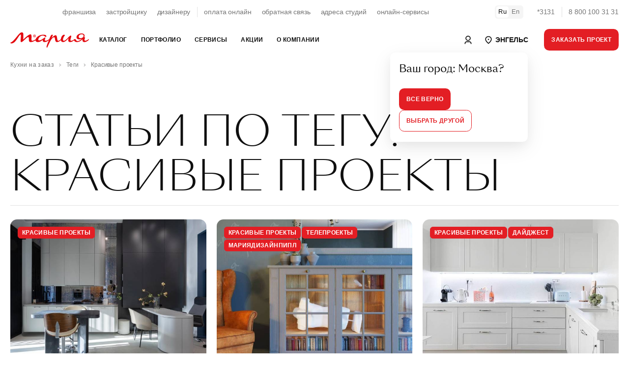

--- FILE ---
content_type: text/html; charset=utf-8
request_url: https://www.google.com/recaptcha/api2/anchor?ar=1&k=6LeO9fUjAAAAAFu20luQTeEmgW3yhaYiglxtBf0c&co=aHR0cHM6Ly9lbmdlbHMubWFyeWEucnU6NDQz&hl=en&v=PoyoqOPhxBO7pBk68S4YbpHZ&size=normal&anchor-ms=20000&execute-ms=30000&cb=p178hykg2fcp
body_size: 49493
content:
<!DOCTYPE HTML><html dir="ltr" lang="en"><head><meta http-equiv="Content-Type" content="text/html; charset=UTF-8">
<meta http-equiv="X-UA-Compatible" content="IE=edge">
<title>reCAPTCHA</title>
<style type="text/css">
/* cyrillic-ext */
@font-face {
  font-family: 'Roboto';
  font-style: normal;
  font-weight: 400;
  font-stretch: 100%;
  src: url(//fonts.gstatic.com/s/roboto/v48/KFO7CnqEu92Fr1ME7kSn66aGLdTylUAMa3GUBHMdazTgWw.woff2) format('woff2');
  unicode-range: U+0460-052F, U+1C80-1C8A, U+20B4, U+2DE0-2DFF, U+A640-A69F, U+FE2E-FE2F;
}
/* cyrillic */
@font-face {
  font-family: 'Roboto';
  font-style: normal;
  font-weight: 400;
  font-stretch: 100%;
  src: url(//fonts.gstatic.com/s/roboto/v48/KFO7CnqEu92Fr1ME7kSn66aGLdTylUAMa3iUBHMdazTgWw.woff2) format('woff2');
  unicode-range: U+0301, U+0400-045F, U+0490-0491, U+04B0-04B1, U+2116;
}
/* greek-ext */
@font-face {
  font-family: 'Roboto';
  font-style: normal;
  font-weight: 400;
  font-stretch: 100%;
  src: url(//fonts.gstatic.com/s/roboto/v48/KFO7CnqEu92Fr1ME7kSn66aGLdTylUAMa3CUBHMdazTgWw.woff2) format('woff2');
  unicode-range: U+1F00-1FFF;
}
/* greek */
@font-face {
  font-family: 'Roboto';
  font-style: normal;
  font-weight: 400;
  font-stretch: 100%;
  src: url(//fonts.gstatic.com/s/roboto/v48/KFO7CnqEu92Fr1ME7kSn66aGLdTylUAMa3-UBHMdazTgWw.woff2) format('woff2');
  unicode-range: U+0370-0377, U+037A-037F, U+0384-038A, U+038C, U+038E-03A1, U+03A3-03FF;
}
/* math */
@font-face {
  font-family: 'Roboto';
  font-style: normal;
  font-weight: 400;
  font-stretch: 100%;
  src: url(//fonts.gstatic.com/s/roboto/v48/KFO7CnqEu92Fr1ME7kSn66aGLdTylUAMawCUBHMdazTgWw.woff2) format('woff2');
  unicode-range: U+0302-0303, U+0305, U+0307-0308, U+0310, U+0312, U+0315, U+031A, U+0326-0327, U+032C, U+032F-0330, U+0332-0333, U+0338, U+033A, U+0346, U+034D, U+0391-03A1, U+03A3-03A9, U+03B1-03C9, U+03D1, U+03D5-03D6, U+03F0-03F1, U+03F4-03F5, U+2016-2017, U+2034-2038, U+203C, U+2040, U+2043, U+2047, U+2050, U+2057, U+205F, U+2070-2071, U+2074-208E, U+2090-209C, U+20D0-20DC, U+20E1, U+20E5-20EF, U+2100-2112, U+2114-2115, U+2117-2121, U+2123-214F, U+2190, U+2192, U+2194-21AE, U+21B0-21E5, U+21F1-21F2, U+21F4-2211, U+2213-2214, U+2216-22FF, U+2308-230B, U+2310, U+2319, U+231C-2321, U+2336-237A, U+237C, U+2395, U+239B-23B7, U+23D0, U+23DC-23E1, U+2474-2475, U+25AF, U+25B3, U+25B7, U+25BD, U+25C1, U+25CA, U+25CC, U+25FB, U+266D-266F, U+27C0-27FF, U+2900-2AFF, U+2B0E-2B11, U+2B30-2B4C, U+2BFE, U+3030, U+FF5B, U+FF5D, U+1D400-1D7FF, U+1EE00-1EEFF;
}
/* symbols */
@font-face {
  font-family: 'Roboto';
  font-style: normal;
  font-weight: 400;
  font-stretch: 100%;
  src: url(//fonts.gstatic.com/s/roboto/v48/KFO7CnqEu92Fr1ME7kSn66aGLdTylUAMaxKUBHMdazTgWw.woff2) format('woff2');
  unicode-range: U+0001-000C, U+000E-001F, U+007F-009F, U+20DD-20E0, U+20E2-20E4, U+2150-218F, U+2190, U+2192, U+2194-2199, U+21AF, U+21E6-21F0, U+21F3, U+2218-2219, U+2299, U+22C4-22C6, U+2300-243F, U+2440-244A, U+2460-24FF, U+25A0-27BF, U+2800-28FF, U+2921-2922, U+2981, U+29BF, U+29EB, U+2B00-2BFF, U+4DC0-4DFF, U+FFF9-FFFB, U+10140-1018E, U+10190-1019C, U+101A0, U+101D0-101FD, U+102E0-102FB, U+10E60-10E7E, U+1D2C0-1D2D3, U+1D2E0-1D37F, U+1F000-1F0FF, U+1F100-1F1AD, U+1F1E6-1F1FF, U+1F30D-1F30F, U+1F315, U+1F31C, U+1F31E, U+1F320-1F32C, U+1F336, U+1F378, U+1F37D, U+1F382, U+1F393-1F39F, U+1F3A7-1F3A8, U+1F3AC-1F3AF, U+1F3C2, U+1F3C4-1F3C6, U+1F3CA-1F3CE, U+1F3D4-1F3E0, U+1F3ED, U+1F3F1-1F3F3, U+1F3F5-1F3F7, U+1F408, U+1F415, U+1F41F, U+1F426, U+1F43F, U+1F441-1F442, U+1F444, U+1F446-1F449, U+1F44C-1F44E, U+1F453, U+1F46A, U+1F47D, U+1F4A3, U+1F4B0, U+1F4B3, U+1F4B9, U+1F4BB, U+1F4BF, U+1F4C8-1F4CB, U+1F4D6, U+1F4DA, U+1F4DF, U+1F4E3-1F4E6, U+1F4EA-1F4ED, U+1F4F7, U+1F4F9-1F4FB, U+1F4FD-1F4FE, U+1F503, U+1F507-1F50B, U+1F50D, U+1F512-1F513, U+1F53E-1F54A, U+1F54F-1F5FA, U+1F610, U+1F650-1F67F, U+1F687, U+1F68D, U+1F691, U+1F694, U+1F698, U+1F6AD, U+1F6B2, U+1F6B9-1F6BA, U+1F6BC, U+1F6C6-1F6CF, U+1F6D3-1F6D7, U+1F6E0-1F6EA, U+1F6F0-1F6F3, U+1F6F7-1F6FC, U+1F700-1F7FF, U+1F800-1F80B, U+1F810-1F847, U+1F850-1F859, U+1F860-1F887, U+1F890-1F8AD, U+1F8B0-1F8BB, U+1F8C0-1F8C1, U+1F900-1F90B, U+1F93B, U+1F946, U+1F984, U+1F996, U+1F9E9, U+1FA00-1FA6F, U+1FA70-1FA7C, U+1FA80-1FA89, U+1FA8F-1FAC6, U+1FACE-1FADC, U+1FADF-1FAE9, U+1FAF0-1FAF8, U+1FB00-1FBFF;
}
/* vietnamese */
@font-face {
  font-family: 'Roboto';
  font-style: normal;
  font-weight: 400;
  font-stretch: 100%;
  src: url(//fonts.gstatic.com/s/roboto/v48/KFO7CnqEu92Fr1ME7kSn66aGLdTylUAMa3OUBHMdazTgWw.woff2) format('woff2');
  unicode-range: U+0102-0103, U+0110-0111, U+0128-0129, U+0168-0169, U+01A0-01A1, U+01AF-01B0, U+0300-0301, U+0303-0304, U+0308-0309, U+0323, U+0329, U+1EA0-1EF9, U+20AB;
}
/* latin-ext */
@font-face {
  font-family: 'Roboto';
  font-style: normal;
  font-weight: 400;
  font-stretch: 100%;
  src: url(//fonts.gstatic.com/s/roboto/v48/KFO7CnqEu92Fr1ME7kSn66aGLdTylUAMa3KUBHMdazTgWw.woff2) format('woff2');
  unicode-range: U+0100-02BA, U+02BD-02C5, U+02C7-02CC, U+02CE-02D7, U+02DD-02FF, U+0304, U+0308, U+0329, U+1D00-1DBF, U+1E00-1E9F, U+1EF2-1EFF, U+2020, U+20A0-20AB, U+20AD-20C0, U+2113, U+2C60-2C7F, U+A720-A7FF;
}
/* latin */
@font-face {
  font-family: 'Roboto';
  font-style: normal;
  font-weight: 400;
  font-stretch: 100%;
  src: url(//fonts.gstatic.com/s/roboto/v48/KFO7CnqEu92Fr1ME7kSn66aGLdTylUAMa3yUBHMdazQ.woff2) format('woff2');
  unicode-range: U+0000-00FF, U+0131, U+0152-0153, U+02BB-02BC, U+02C6, U+02DA, U+02DC, U+0304, U+0308, U+0329, U+2000-206F, U+20AC, U+2122, U+2191, U+2193, U+2212, U+2215, U+FEFF, U+FFFD;
}
/* cyrillic-ext */
@font-face {
  font-family: 'Roboto';
  font-style: normal;
  font-weight: 500;
  font-stretch: 100%;
  src: url(//fonts.gstatic.com/s/roboto/v48/KFO7CnqEu92Fr1ME7kSn66aGLdTylUAMa3GUBHMdazTgWw.woff2) format('woff2');
  unicode-range: U+0460-052F, U+1C80-1C8A, U+20B4, U+2DE0-2DFF, U+A640-A69F, U+FE2E-FE2F;
}
/* cyrillic */
@font-face {
  font-family: 'Roboto';
  font-style: normal;
  font-weight: 500;
  font-stretch: 100%;
  src: url(//fonts.gstatic.com/s/roboto/v48/KFO7CnqEu92Fr1ME7kSn66aGLdTylUAMa3iUBHMdazTgWw.woff2) format('woff2');
  unicode-range: U+0301, U+0400-045F, U+0490-0491, U+04B0-04B1, U+2116;
}
/* greek-ext */
@font-face {
  font-family: 'Roboto';
  font-style: normal;
  font-weight: 500;
  font-stretch: 100%;
  src: url(//fonts.gstatic.com/s/roboto/v48/KFO7CnqEu92Fr1ME7kSn66aGLdTylUAMa3CUBHMdazTgWw.woff2) format('woff2');
  unicode-range: U+1F00-1FFF;
}
/* greek */
@font-face {
  font-family: 'Roboto';
  font-style: normal;
  font-weight: 500;
  font-stretch: 100%;
  src: url(//fonts.gstatic.com/s/roboto/v48/KFO7CnqEu92Fr1ME7kSn66aGLdTylUAMa3-UBHMdazTgWw.woff2) format('woff2');
  unicode-range: U+0370-0377, U+037A-037F, U+0384-038A, U+038C, U+038E-03A1, U+03A3-03FF;
}
/* math */
@font-face {
  font-family: 'Roboto';
  font-style: normal;
  font-weight: 500;
  font-stretch: 100%;
  src: url(//fonts.gstatic.com/s/roboto/v48/KFO7CnqEu92Fr1ME7kSn66aGLdTylUAMawCUBHMdazTgWw.woff2) format('woff2');
  unicode-range: U+0302-0303, U+0305, U+0307-0308, U+0310, U+0312, U+0315, U+031A, U+0326-0327, U+032C, U+032F-0330, U+0332-0333, U+0338, U+033A, U+0346, U+034D, U+0391-03A1, U+03A3-03A9, U+03B1-03C9, U+03D1, U+03D5-03D6, U+03F0-03F1, U+03F4-03F5, U+2016-2017, U+2034-2038, U+203C, U+2040, U+2043, U+2047, U+2050, U+2057, U+205F, U+2070-2071, U+2074-208E, U+2090-209C, U+20D0-20DC, U+20E1, U+20E5-20EF, U+2100-2112, U+2114-2115, U+2117-2121, U+2123-214F, U+2190, U+2192, U+2194-21AE, U+21B0-21E5, U+21F1-21F2, U+21F4-2211, U+2213-2214, U+2216-22FF, U+2308-230B, U+2310, U+2319, U+231C-2321, U+2336-237A, U+237C, U+2395, U+239B-23B7, U+23D0, U+23DC-23E1, U+2474-2475, U+25AF, U+25B3, U+25B7, U+25BD, U+25C1, U+25CA, U+25CC, U+25FB, U+266D-266F, U+27C0-27FF, U+2900-2AFF, U+2B0E-2B11, U+2B30-2B4C, U+2BFE, U+3030, U+FF5B, U+FF5D, U+1D400-1D7FF, U+1EE00-1EEFF;
}
/* symbols */
@font-face {
  font-family: 'Roboto';
  font-style: normal;
  font-weight: 500;
  font-stretch: 100%;
  src: url(//fonts.gstatic.com/s/roboto/v48/KFO7CnqEu92Fr1ME7kSn66aGLdTylUAMaxKUBHMdazTgWw.woff2) format('woff2');
  unicode-range: U+0001-000C, U+000E-001F, U+007F-009F, U+20DD-20E0, U+20E2-20E4, U+2150-218F, U+2190, U+2192, U+2194-2199, U+21AF, U+21E6-21F0, U+21F3, U+2218-2219, U+2299, U+22C4-22C6, U+2300-243F, U+2440-244A, U+2460-24FF, U+25A0-27BF, U+2800-28FF, U+2921-2922, U+2981, U+29BF, U+29EB, U+2B00-2BFF, U+4DC0-4DFF, U+FFF9-FFFB, U+10140-1018E, U+10190-1019C, U+101A0, U+101D0-101FD, U+102E0-102FB, U+10E60-10E7E, U+1D2C0-1D2D3, U+1D2E0-1D37F, U+1F000-1F0FF, U+1F100-1F1AD, U+1F1E6-1F1FF, U+1F30D-1F30F, U+1F315, U+1F31C, U+1F31E, U+1F320-1F32C, U+1F336, U+1F378, U+1F37D, U+1F382, U+1F393-1F39F, U+1F3A7-1F3A8, U+1F3AC-1F3AF, U+1F3C2, U+1F3C4-1F3C6, U+1F3CA-1F3CE, U+1F3D4-1F3E0, U+1F3ED, U+1F3F1-1F3F3, U+1F3F5-1F3F7, U+1F408, U+1F415, U+1F41F, U+1F426, U+1F43F, U+1F441-1F442, U+1F444, U+1F446-1F449, U+1F44C-1F44E, U+1F453, U+1F46A, U+1F47D, U+1F4A3, U+1F4B0, U+1F4B3, U+1F4B9, U+1F4BB, U+1F4BF, U+1F4C8-1F4CB, U+1F4D6, U+1F4DA, U+1F4DF, U+1F4E3-1F4E6, U+1F4EA-1F4ED, U+1F4F7, U+1F4F9-1F4FB, U+1F4FD-1F4FE, U+1F503, U+1F507-1F50B, U+1F50D, U+1F512-1F513, U+1F53E-1F54A, U+1F54F-1F5FA, U+1F610, U+1F650-1F67F, U+1F687, U+1F68D, U+1F691, U+1F694, U+1F698, U+1F6AD, U+1F6B2, U+1F6B9-1F6BA, U+1F6BC, U+1F6C6-1F6CF, U+1F6D3-1F6D7, U+1F6E0-1F6EA, U+1F6F0-1F6F3, U+1F6F7-1F6FC, U+1F700-1F7FF, U+1F800-1F80B, U+1F810-1F847, U+1F850-1F859, U+1F860-1F887, U+1F890-1F8AD, U+1F8B0-1F8BB, U+1F8C0-1F8C1, U+1F900-1F90B, U+1F93B, U+1F946, U+1F984, U+1F996, U+1F9E9, U+1FA00-1FA6F, U+1FA70-1FA7C, U+1FA80-1FA89, U+1FA8F-1FAC6, U+1FACE-1FADC, U+1FADF-1FAE9, U+1FAF0-1FAF8, U+1FB00-1FBFF;
}
/* vietnamese */
@font-face {
  font-family: 'Roboto';
  font-style: normal;
  font-weight: 500;
  font-stretch: 100%;
  src: url(//fonts.gstatic.com/s/roboto/v48/KFO7CnqEu92Fr1ME7kSn66aGLdTylUAMa3OUBHMdazTgWw.woff2) format('woff2');
  unicode-range: U+0102-0103, U+0110-0111, U+0128-0129, U+0168-0169, U+01A0-01A1, U+01AF-01B0, U+0300-0301, U+0303-0304, U+0308-0309, U+0323, U+0329, U+1EA0-1EF9, U+20AB;
}
/* latin-ext */
@font-face {
  font-family: 'Roboto';
  font-style: normal;
  font-weight: 500;
  font-stretch: 100%;
  src: url(//fonts.gstatic.com/s/roboto/v48/KFO7CnqEu92Fr1ME7kSn66aGLdTylUAMa3KUBHMdazTgWw.woff2) format('woff2');
  unicode-range: U+0100-02BA, U+02BD-02C5, U+02C7-02CC, U+02CE-02D7, U+02DD-02FF, U+0304, U+0308, U+0329, U+1D00-1DBF, U+1E00-1E9F, U+1EF2-1EFF, U+2020, U+20A0-20AB, U+20AD-20C0, U+2113, U+2C60-2C7F, U+A720-A7FF;
}
/* latin */
@font-face {
  font-family: 'Roboto';
  font-style: normal;
  font-weight: 500;
  font-stretch: 100%;
  src: url(//fonts.gstatic.com/s/roboto/v48/KFO7CnqEu92Fr1ME7kSn66aGLdTylUAMa3yUBHMdazQ.woff2) format('woff2');
  unicode-range: U+0000-00FF, U+0131, U+0152-0153, U+02BB-02BC, U+02C6, U+02DA, U+02DC, U+0304, U+0308, U+0329, U+2000-206F, U+20AC, U+2122, U+2191, U+2193, U+2212, U+2215, U+FEFF, U+FFFD;
}
/* cyrillic-ext */
@font-face {
  font-family: 'Roboto';
  font-style: normal;
  font-weight: 900;
  font-stretch: 100%;
  src: url(//fonts.gstatic.com/s/roboto/v48/KFO7CnqEu92Fr1ME7kSn66aGLdTylUAMa3GUBHMdazTgWw.woff2) format('woff2');
  unicode-range: U+0460-052F, U+1C80-1C8A, U+20B4, U+2DE0-2DFF, U+A640-A69F, U+FE2E-FE2F;
}
/* cyrillic */
@font-face {
  font-family: 'Roboto';
  font-style: normal;
  font-weight: 900;
  font-stretch: 100%;
  src: url(//fonts.gstatic.com/s/roboto/v48/KFO7CnqEu92Fr1ME7kSn66aGLdTylUAMa3iUBHMdazTgWw.woff2) format('woff2');
  unicode-range: U+0301, U+0400-045F, U+0490-0491, U+04B0-04B1, U+2116;
}
/* greek-ext */
@font-face {
  font-family: 'Roboto';
  font-style: normal;
  font-weight: 900;
  font-stretch: 100%;
  src: url(//fonts.gstatic.com/s/roboto/v48/KFO7CnqEu92Fr1ME7kSn66aGLdTylUAMa3CUBHMdazTgWw.woff2) format('woff2');
  unicode-range: U+1F00-1FFF;
}
/* greek */
@font-face {
  font-family: 'Roboto';
  font-style: normal;
  font-weight: 900;
  font-stretch: 100%;
  src: url(//fonts.gstatic.com/s/roboto/v48/KFO7CnqEu92Fr1ME7kSn66aGLdTylUAMa3-UBHMdazTgWw.woff2) format('woff2');
  unicode-range: U+0370-0377, U+037A-037F, U+0384-038A, U+038C, U+038E-03A1, U+03A3-03FF;
}
/* math */
@font-face {
  font-family: 'Roboto';
  font-style: normal;
  font-weight: 900;
  font-stretch: 100%;
  src: url(//fonts.gstatic.com/s/roboto/v48/KFO7CnqEu92Fr1ME7kSn66aGLdTylUAMawCUBHMdazTgWw.woff2) format('woff2');
  unicode-range: U+0302-0303, U+0305, U+0307-0308, U+0310, U+0312, U+0315, U+031A, U+0326-0327, U+032C, U+032F-0330, U+0332-0333, U+0338, U+033A, U+0346, U+034D, U+0391-03A1, U+03A3-03A9, U+03B1-03C9, U+03D1, U+03D5-03D6, U+03F0-03F1, U+03F4-03F5, U+2016-2017, U+2034-2038, U+203C, U+2040, U+2043, U+2047, U+2050, U+2057, U+205F, U+2070-2071, U+2074-208E, U+2090-209C, U+20D0-20DC, U+20E1, U+20E5-20EF, U+2100-2112, U+2114-2115, U+2117-2121, U+2123-214F, U+2190, U+2192, U+2194-21AE, U+21B0-21E5, U+21F1-21F2, U+21F4-2211, U+2213-2214, U+2216-22FF, U+2308-230B, U+2310, U+2319, U+231C-2321, U+2336-237A, U+237C, U+2395, U+239B-23B7, U+23D0, U+23DC-23E1, U+2474-2475, U+25AF, U+25B3, U+25B7, U+25BD, U+25C1, U+25CA, U+25CC, U+25FB, U+266D-266F, U+27C0-27FF, U+2900-2AFF, U+2B0E-2B11, U+2B30-2B4C, U+2BFE, U+3030, U+FF5B, U+FF5D, U+1D400-1D7FF, U+1EE00-1EEFF;
}
/* symbols */
@font-face {
  font-family: 'Roboto';
  font-style: normal;
  font-weight: 900;
  font-stretch: 100%;
  src: url(//fonts.gstatic.com/s/roboto/v48/KFO7CnqEu92Fr1ME7kSn66aGLdTylUAMaxKUBHMdazTgWw.woff2) format('woff2');
  unicode-range: U+0001-000C, U+000E-001F, U+007F-009F, U+20DD-20E0, U+20E2-20E4, U+2150-218F, U+2190, U+2192, U+2194-2199, U+21AF, U+21E6-21F0, U+21F3, U+2218-2219, U+2299, U+22C4-22C6, U+2300-243F, U+2440-244A, U+2460-24FF, U+25A0-27BF, U+2800-28FF, U+2921-2922, U+2981, U+29BF, U+29EB, U+2B00-2BFF, U+4DC0-4DFF, U+FFF9-FFFB, U+10140-1018E, U+10190-1019C, U+101A0, U+101D0-101FD, U+102E0-102FB, U+10E60-10E7E, U+1D2C0-1D2D3, U+1D2E0-1D37F, U+1F000-1F0FF, U+1F100-1F1AD, U+1F1E6-1F1FF, U+1F30D-1F30F, U+1F315, U+1F31C, U+1F31E, U+1F320-1F32C, U+1F336, U+1F378, U+1F37D, U+1F382, U+1F393-1F39F, U+1F3A7-1F3A8, U+1F3AC-1F3AF, U+1F3C2, U+1F3C4-1F3C6, U+1F3CA-1F3CE, U+1F3D4-1F3E0, U+1F3ED, U+1F3F1-1F3F3, U+1F3F5-1F3F7, U+1F408, U+1F415, U+1F41F, U+1F426, U+1F43F, U+1F441-1F442, U+1F444, U+1F446-1F449, U+1F44C-1F44E, U+1F453, U+1F46A, U+1F47D, U+1F4A3, U+1F4B0, U+1F4B3, U+1F4B9, U+1F4BB, U+1F4BF, U+1F4C8-1F4CB, U+1F4D6, U+1F4DA, U+1F4DF, U+1F4E3-1F4E6, U+1F4EA-1F4ED, U+1F4F7, U+1F4F9-1F4FB, U+1F4FD-1F4FE, U+1F503, U+1F507-1F50B, U+1F50D, U+1F512-1F513, U+1F53E-1F54A, U+1F54F-1F5FA, U+1F610, U+1F650-1F67F, U+1F687, U+1F68D, U+1F691, U+1F694, U+1F698, U+1F6AD, U+1F6B2, U+1F6B9-1F6BA, U+1F6BC, U+1F6C6-1F6CF, U+1F6D3-1F6D7, U+1F6E0-1F6EA, U+1F6F0-1F6F3, U+1F6F7-1F6FC, U+1F700-1F7FF, U+1F800-1F80B, U+1F810-1F847, U+1F850-1F859, U+1F860-1F887, U+1F890-1F8AD, U+1F8B0-1F8BB, U+1F8C0-1F8C1, U+1F900-1F90B, U+1F93B, U+1F946, U+1F984, U+1F996, U+1F9E9, U+1FA00-1FA6F, U+1FA70-1FA7C, U+1FA80-1FA89, U+1FA8F-1FAC6, U+1FACE-1FADC, U+1FADF-1FAE9, U+1FAF0-1FAF8, U+1FB00-1FBFF;
}
/* vietnamese */
@font-face {
  font-family: 'Roboto';
  font-style: normal;
  font-weight: 900;
  font-stretch: 100%;
  src: url(//fonts.gstatic.com/s/roboto/v48/KFO7CnqEu92Fr1ME7kSn66aGLdTylUAMa3OUBHMdazTgWw.woff2) format('woff2');
  unicode-range: U+0102-0103, U+0110-0111, U+0128-0129, U+0168-0169, U+01A0-01A1, U+01AF-01B0, U+0300-0301, U+0303-0304, U+0308-0309, U+0323, U+0329, U+1EA0-1EF9, U+20AB;
}
/* latin-ext */
@font-face {
  font-family: 'Roboto';
  font-style: normal;
  font-weight: 900;
  font-stretch: 100%;
  src: url(//fonts.gstatic.com/s/roboto/v48/KFO7CnqEu92Fr1ME7kSn66aGLdTylUAMa3KUBHMdazTgWw.woff2) format('woff2');
  unicode-range: U+0100-02BA, U+02BD-02C5, U+02C7-02CC, U+02CE-02D7, U+02DD-02FF, U+0304, U+0308, U+0329, U+1D00-1DBF, U+1E00-1E9F, U+1EF2-1EFF, U+2020, U+20A0-20AB, U+20AD-20C0, U+2113, U+2C60-2C7F, U+A720-A7FF;
}
/* latin */
@font-face {
  font-family: 'Roboto';
  font-style: normal;
  font-weight: 900;
  font-stretch: 100%;
  src: url(//fonts.gstatic.com/s/roboto/v48/KFO7CnqEu92Fr1ME7kSn66aGLdTylUAMa3yUBHMdazQ.woff2) format('woff2');
  unicode-range: U+0000-00FF, U+0131, U+0152-0153, U+02BB-02BC, U+02C6, U+02DA, U+02DC, U+0304, U+0308, U+0329, U+2000-206F, U+20AC, U+2122, U+2191, U+2193, U+2212, U+2215, U+FEFF, U+FFFD;
}

</style>
<link rel="stylesheet" type="text/css" href="https://www.gstatic.com/recaptcha/releases/PoyoqOPhxBO7pBk68S4YbpHZ/styles__ltr.css">
<script nonce="dz9R9fVF2NzSjmiHu2mTMg" type="text/javascript">window['__recaptcha_api'] = 'https://www.google.com/recaptcha/api2/';</script>
<script type="text/javascript" src="https://www.gstatic.com/recaptcha/releases/PoyoqOPhxBO7pBk68S4YbpHZ/recaptcha__en.js" nonce="dz9R9fVF2NzSjmiHu2mTMg">
      
    </script></head>
<body><div id="rc-anchor-alert" class="rc-anchor-alert"></div>
<input type="hidden" id="recaptcha-token" value="[base64]">
<script type="text/javascript" nonce="dz9R9fVF2NzSjmiHu2mTMg">
      recaptcha.anchor.Main.init("[\x22ainput\x22,[\x22bgdata\x22,\x22\x22,\[base64]/[base64]/UltIKytdPWE6KGE8MjA0OD9SW0grK109YT4+NnwxOTI6KChhJjY0NTEyKT09NTUyOTYmJnErMTxoLmxlbmd0aCYmKGguY2hhckNvZGVBdChxKzEpJjY0NTEyKT09NTYzMjA/[base64]/MjU1OlI/[base64]/[base64]/[base64]/[base64]/[base64]/[base64]/[base64]/[base64]/[base64]/[base64]\x22,\[base64]\\u003d\\u003d\x22,\x22w6HCkmvDgMOpe8K5wqVswo/Dn8KfwqwNwp/Cn8Kzw5JAw5hWwojDiMOQw7nCjSLDlynClcOmfTLCuMKdBMOdwq/ColjDtMKGw5Jde8KIw7EZNsOta8KrwqwsM8KAw4jDr8OuVBHCtm/DsWIIwrUAZH9+JRXDjWPCs8O7FT9Bw7Yowo17w4TDtcKkw5kOBsKYw7pNwpAHwrnCgTvDu33Cg8Kmw6XDv3LCusOawp7Clj3ChsOjRcKoLw7CviTCkVfDocOMNFR6wq/DqcO6w4h4SANzwo3Dq3fDp8KtZTTCmMOyw7DCtsK4wo/CnsKrwr8GwrvCrGPCsj3CrVTDicK+ODfDnMK9CsOKTsOgG3Rrw4LCnUzDnhMBw7/CpsOmwpV3I8K8LxJbHMK8w6QawqfClsOoDMKXcS5rwr/Du2nDsEo4ERPDjMOIwrZLw4Bcwo3CgmnCucOvccOSwq4rDMOnDMKNw67DpWEYOsODQ2HCjhHDpRI0XMOiw5vDmH8iUMKkwr9AIMO2XBjCncK6IsKndsOkCyjCmsOTC8OsP30QaGbDpsKML8KUwrlpA1B4w5UNUsKNw7/DpcOnDMKdwqZQQ0/DonHCiUtdEsKeMcOdw4TDrjvDpsK3K8OACFnCl8ODCXI+eDDCiS/CisOgw5bDqTbDl2Jbw4x6cDI9AmVCacK7wpzDqg/CggrDjsOGw6cTwqpvwp45T8K7YcOiw7V/DQcpfF7DhUQFbsOlwoxDwr/CocOdSsKdwo3CicORwoPCr8OlPsKJwplqTMOJwqPCtMOwwrDDl8ONw6s2NMKqbsOEw4HDocKPw5l/woLDgMO7ey48Eztyw7Z/RUYNw7giw40US0rCtsKzw7JLwrVBSgbCjMOAQzfCuQIKwpDClMK7fRLDozoAworDgcK5w4zDrcKcwo8CwqJDBkQyA8Omw7vDqy7Cj2N3XTPDqsOSVMOCwr7Ds8KUw7TCqMK/w7LCiQBRwrtGD8KLWsOEw5fCtnAFwq8odsK0J8O6w6vDmMOawqZ3J8KHwqsVPcKuUhlEw4DCksOjwpHDmio5V1tPXcK2wozDlxJCw7MpU8O2wqtKeMKxw7nDtVxWwokkwrxjwo4qwoHCtE/CqsKAHgvClHvDq8ORHlTCvMK+Xx3CusOiSVAWw5/CiUDDocOecMK2Xx/CncKJw7/DvsKRwrjDpFQUWWZSSMKWCFlbwrt9csO2wqd/J0xlw5vCqRAlOTBJw4jDnsO/E8Osw7VGw5Fmw4Exwo/[base64]/Cv8KpfkcMw5oMwqd8Q8KMdhwcR8OkTcOvw7fCmwNkwrtfw7rDqkwiwq8ew4vDoMK1U8Khw53DtABKw5BhbBg1w63DisKXw4PDjsKxdWzDql3Cg8KPXggdM3/DucKEOMO5fjtSFi8YNSDDncO9FkE/[base64]/w7xVwonCmXDDtTcoecK0wrdhTVQSKMK7bMOOwqXDv8Kvw5jDjsOsw4Nrwp3ChcOWPcOAUMOGYSzChsOHwptuwoMEwqsbbS3CmC/Clz1qF8OoP07DqsKyN8KHQn7CssOSH8OFVmzDp8OlTTbDhCfDhsOUQcKZEgnDtsKgfGM8eFluX8OFJTkXw5lkVMKRw5Zzw6TDjVU7wovCpsK2woXDksKUHcKrdyc9Pw0KUgrDnsONEGlvJMKVWEHCnsK5w5zDs044wrzCp8Oae3Ibw60CIsKyQsK2QT/Cu8OHwrsvPlTDnsKZN8Ktwo4mwo3CgkrCojfDtl5Iw68Nw7/Dp8OMwplJCyjDksKfwpDDki0ow6/DvcKaXsKjwoPDoi/DkMOIwrfCrsK3woDDrcOYwqnDowrDi8Otw4szfyBtwp3CusOWw4LCjQxpYAjDuGBafcOic8Oaw5nCi8Klwpdvw7hHScO8KCXCsjzDtAPCqMKDI8K0w5pgN8K6ScOhwrDCgsOdGcOCXcKRw5jCuEgUOMKvNx/Ct17DqVfDml52wo0PGUzDsMKDwozDpcKoI8KCAMOkacKRPsKaG3lqwpIhQGoNwp/CosOTByjDtMOgKsOIwog0wpFrR8OLwpTDlMKgKcOvPyDDnsK/ExJBa0jCuHA8wq4Dwp/DhsOYecKPSMKowpQSwp4zH0pCLFXDg8KnwoTCscKrT2YYL8OZC3sVw6FNDChGGcOJHMOSLhXCigLCoQddwp7CtkPDigTCnkB4w6tCRws0N8K5asKIPRtJABJ5JMOJwp/[base64]/CnwrDscOFw4nCtsOrwp7DijTCsnY6ZMOLw5LCosOnZMK3w51iwqDDtMKzwpF7wq8Tw6RUIsOXwqFrX8O9wpc+w7BEQMO4w5tHw4zDslV3wr7DlcKCW07CmgxLNBrCs8OObcO/w5bCm8O+wqMpD0nDgsOew6TCrcKCcMOnH1rDrC5Tw61Uwo/CusKdwqvDp8K7S8KQwr16wqIlw5XDvcO8ZBlKQigGwrt0wp5ew7LCjcK/w7vDtyzDmG/DlcKvASLCv8KuRcKWY8KGY8OlRgPDrcKdwoQ3wpLDn09UGSTDhsK+w7ooVcK8blTDkD3Dqnxsw4V7TgtewrQwUsO1PHrDtCvCpsO9w49fwrAUw5rDvFvDm8KgwodhwoAWwoAdwroqaA/CsMKBw58PK8K/bcOiwqYdfF5wLhIZXMKnw58SwpjDglxPw6PDomMXZcOgBsKtcMOcccKyw65iOsO8w4BBwo7DoSoZwpghCcK9wrIdCQJywp8VLz/DiklUwrB5McOyw57DtMKcAUVCwpEZNzXCpwnDm8KJw4QGwohfw4/ConjCj8OTwr3Dj8KkZAcjw7bComPDu8OcdxLDr8OtOcKcwovCiBfCkcO7LcOgC0DDmHZWwq7Dj8KMCcO4wrjCtcO9w4XDvTszw6zCsTo9wqVYwo9iwqrDuMKoNT/DmQs7ewlUVil1bsO/wpU0W8Oqw6x0wrTDj8K/[base64]/[base64]/ChH/Cg8K/w5BAXEvDl8O+w6fDocKXwr/CjsO7w4FTZsKaMR4Awq/ChcOPbFbCq2FNNsKxOzHCpcKZwrZYSsK9wp1bwoPDqcOnPUtuw47Cp8O9GGE2w4nDqF7Duk/Ds8OzEsO2MQcJw5nCtSTCsSvDswtuw7FLC8OZwrPDnB5iwrdDwoA2GMOswpYUQizCu2DCiMKwwpBuccKKwpZ1wrE7woJgw7dkwpI3w5nDjsK7IHHCrlZ2w50dwrnCu3/[base64]/CiTdfFWPDkiJHw4wBOUnDtQzCosKzbhrDtMKew5Y8EiZhKcO9B8K9w6/Dn8K0wr3CmFZeahfCn8KjecK/w5MEQCPCvcOHwpfDtUdsQw7Dj8KaXsK5w5TDinBhwrRdw5/CvcOvbsOSw6TCiUXCjDwBw6rDjUhuwpTDvcKfwobCisOlQMO/w4HCnxXCrxfCmkVQw6vDqFjCi8K2N346YMOwwoDDmSU/CjnDgcKkPMKYwrzDhQTDnsOqKcO8I2dVZ8Oye8OcZA0cQcO6LMK9woPCpMK8wovCpyBaw6VVw4PDtsOMAMK3fcKCN8OYFcOMQcKZw4vDpX3CtGXDokpDIMORw4rChcKow7nCucKQQcKewobCvWhmGzDCtXrDgzNJXsKKw6LDv3fDsV4MS8OwwoNew6BuQH/Ds1MzcMKPwrPCjsOhw4JkWMKcBMKFw4N7woABworDjMKfwpUyb1XDr8OiwqNTwr86JcK8X8Ogw6/CvwkLdMKdNMK0wqvCn8KCTSBvw77CnQPDvHfCrgxgAmAjHj3DnsO0GSgCworCs1jCjmfCrMKjwrnDmcK2eDLCqw3Chh8xTHnChVrCh1zCgMOiCx3DmcKLw7jCv1Qqw5J3w4DCpzjCucOVMMOGw5jCocOkwo7CkiF+w7/DgC1Xw4fCjsO4wrLChgdOwrvCtm/Cj8KeAcKBwrPCmmEVw797UjTCgcKNw70KwodfBFhawqrCj3ZVwpJSwrPDhTINLRBhw5scwrLCkGIlw7hWw7PDqGfDlcOFScO1w4bDl8KXQ8O1w6wscsKOwqc0wow2w7rDs8O/FS92wrPCrMKGwrEVw4LDvADChsKySyTCmQVHwoTCpsKqw5VTw5tPRMKeZhF3HjJtIsKhRcKaw64/civDpMKIWC3DocO3woTDusOnw4AaF8O7IsO9IMKsdGRjw7ETPBnCscKMw74Fw7QbQzJXwrrDmBXDhMOmw4x2wq5VS8OCFsKqw4o0w7Vdw4fDlg/DncKiPTtCwq/Dhz/CvETDlHHDnWLDtD7Cm8ONwotYa8OjbiNTLcK0DMKEIhwGeV/[base64]/Cj8KZb8OCw6HCiQPCrg4sBMKKB8KywoLCu2XDtMOEwqLCpMOWw5g7IB/DhcO1R2h5ccKlwoUCw7Niwq7CuHMXwpEMwqjCiigZUV8eLVjCqsO1ecKdUF4DwrtGNsOSwpQKF8K0wpYow6/DjSY6asKsL19RFcOpaEjCq37CmsOhZgTDrxokw69pdzM3w6XDoSPCng9cPWQmw5fCjGhewqIhwolnw5c7O8Onw4bCsibDvsOow4zDnMOnw7ViG8O0wpEDw5U1wo0rR8O/[base64]/CkhRoe8OWRsO2XMKkG8O/AAjCk0XCvUDDmMKPPMOkHMK2w7hqa8KNe8O/wq0vwp1kKFQPPMOeXTTChsKywrDCucKjw47DpMO4HMK/S8ONNMOtPMOXwqh8wrHCkzTCllZ3JV/DtMKXRWPDkB8ZA2/CkWRawohPDMOlTxPCkABpw6IhwpLCokLDksOtw4olw4c3w4VeYhrDnMKVwrNXeRtVwoLDtmvCvsOHJsKydMKhwp/CgAtDGQtEZzfCiVPDqgbDt2/Dnnw2fS4facKLKzjCgWnClUPCpMKOw5bDpMOjCMO/[base64]/DucOvYXHDtDl5w7bDvsOmw61qJgrDjMKIw4cowpJvambCgnBWw6HClDYmwoszw6DCnDrDpcKSUzQPwpo8wqxlbcOmw5IFw67DgcKsDCEVf1sJaxUGARTDhsObY114w5LDl8O7w6/DkMOKw7w+w6LCp8OFw6vDnMOpNloqw6BHC8KWw4rDlgLCucKnw50/woM5OsOSEMOcQG/Dv8KFwrfDp1I5RSY5w48UTcKvw5rCiMKlY2VXw7dMKMO+YBjDucK8woEyPMOlckjDisKdBMKeMnotV8KoPiwdIzA9wpLDmMOFOcOOwph/ah7CvV7Cu8KiRyJDwoQkLMO5Lj3Dh8KcT15vw4PDnsObDldzOcKXw4RQOjNQXcKnXVDCvwnCjDpgB2vDoT0Hw51QwrwlCD8AV3/[base64]/[base64]/[base64]/DjcKNB8Orw4TDqQwSfBvCmCZFZGXDonVYwqE5R8O/w7BLYMKkw4kNwosjRsKKBcKIw5PDgMKhwqwHC3PDg3/ClHQtQ1QKw44Nwq/Dt8Kaw7tudMOcw5bCtDLCjyrDu2rCnMKzwrJzw5bDnsOhSsOAccKPwrckwrgmbz7DhsOCwpTDk8KlFmLDp8KAwpHDhBIQw4k9w5slwo9rIysUw6fDg8OSTgRdw5FmSBhdAsKja8Opw604K2zDr8OMSn/[base64]/P2vChMOdbMKMw6/Dkh7CpsODw7jCr8O2TntFSMKPw4kKwpvCv8Kuwq3ChwfDkcKNwpIQaMOywohDHMOdwr1vNMOrJcKow5pzHMOuIsOfwqDDmmYjw4dAwoJrwoJbH8Oww7pKw6AGw4kZwqbClcOpwo1AM1/CnsKSwoAvdMKmw5xAwp9+w6zCpkrCrVldwrTDgcOqw6hrw5UcKsKQWsKdwrfCtg3DnXHDlHvCn8K1UMOpc8K1BMKyF8OGw5cIw5HCncOuwrXCq8OWwofCrcOjXB4Dw55VScOGHg/DkMKNc3TDhDg7DMK5DMKvUcKnw4Vbw7QFw59uw4NhHEEmSinDsFdNwofDg8KCTzHChTzDtcKHwqF0wrfChQrDucO9AMKeMxMWC8OUQcKtLxnDinvCrHRKfcKcw57Dq8KLw5DDqwTDrsOnw77CuFrCqyxNw79tw5IPwrxmw57DhMKgw6/DkcOUw446SA49MEfCvcOswqEyVMKTfkAKw7QLw7bDj8KxwpI6w7pGwrvCpsO0w5nCj8O9w6AJBH3DjWbCuEQ2w7xBw4g8w5XDoGAewqslEsKSDsOuwrrCkiJrcsKcMMOlwrRow6Z/w5oUwrvDrXcnwr5cETtEC8OLZcOZw53DiH8XeMOlOGt2J2RIFwA1w6bChsKuw7dMwrVISzZOesKqw7Zgw6oCwp/CohxYw6rCsjowwojCoRwdLTQweCR1PDtUwqMWVsK3R8KgCxPDgX7Cn8KQwq47QinDnGFkwqjDu8KSwpjDrcKuw6nDtMOQwqshw7LCoRXCq8KmU8Omwr1Gw75kw493KMOiTUnDmxJ/w4PCrcOEQG7CvARowr4MXMOXw6vDgQnCjcObaSLDhsKeX3LDrsOnIU/[base64]/CrArDssO4CcOxVsOkw6vDj8KnIMKuwofCvsKqw5/CrhvDrMO2L2JfQGLCplN3woxJwpURw4vClVVeIcKlVsOpK8OVwo8Mb8OIwqHCnsKFCDTDgMK3w4U2K8ODeGoHwqhLHcO6ajMHcFUqwrwqSTcZUsOrTcK2bMO/wp7CoMKrw4ZEwp0HX8Kxw7BiWG1HwrrDjXYFRMOOdF8UwoXDuMKRwr1Ew5jCn8K1d8O0w7bDrRzCosOPEcOnw7/DonnCsynCocOLwqAcwovCl1DCqMOPVsOXH2fDgsOkA8K4McOuw7Qmw49Gw7guW2LCkWzChSPClMOqLXdqFHvCk2osw6o7WB/CvcKVXwUWaMKhwrNmw5fCrRzDhcKfw7Fdw6XDosOLwpNaI8ORwqdgw4rDlcKtUHbCkD7DuMOCwphKdiXCrsONOgjDm8OpaMKpYDtEXMO8wpDDlsKTLkzCksO2wookW2/DtcOtaA3CmMKncyjDtMKCwoJJwpvDl0LDuwJzw5cCMMOcwqNxw7JLCsOdV0kDQlU+dsO2SX85VMOPw59JfB/DmV3Cmwwadi4mw4PCjMKKdcKHw5c5FsO4wrYIdU/[base64]/CizrCmsKXwrRicyc6dEDDnmfChVjDmsKrOcOww43CqQJ4w4DCv8KFUsKyCsOIwotmOMODHWknFsOewpBtISZBK8ODw4YSOXRUw5vDnmMAw6LDnsOfD8OJYWLDp1ofQXvCmFlKIMOpJ8KmccK9w7HDqsKMNAolRMK3TzbDjcK/wrltf0wFT8OzEwp3wrjCt8K8RMKyJMKAw7zCtMOaNsKUQMKCw43Cr8Ogwqhpw5HCoTINTgEZScK5XMKcTnjDlcO4w6YLHzQ8w5LChcKkYcKVKDzCosOlMHsvwoFeX8KbNMONwoVww654BMOTw4cqwpUjwqTCg8OyDm5aGcKoUmrCuEHCl8Kwwrp6wpFKwpsPw4/Cr8OOw5fCqyXDtiHDm8K5MsKfOUpgQV/[base64]/Ct8Oxb8KIwr3CtcOdwrB8w43CkMOSfEQUwoXCmcO7woVww5jDusK1w6cpwo/Cq1/DvlJEDTNMw7kjwrfCpVXCgAfCnn9EaE8kQMOpM8Oiw6/CrA/DsCvCrsOCfBsAS8KOUAU/[base64]/KjltwrRYPirDssKPK8OGfMKBdMKAw6nDnsOuWn1/MRHCj8OiT0nChF/DnSwgw75jJMOtwp5Vw6LCn0xJw5XDpsKEwqR0JsKRw4PCv3fDv8KFw5ZfG24twprCkMK1w6bCj2UyR3wKaWbCp8KrwrfCgsOXwrVvw5Z3w6/CocOBw4d2aGTCsn3DvmlQVU3DlsKoIcKELE1vwqDDrUk+Ci3CuMKnwq8eSsOfUCAvEH1Iwr5Cwo/CtsOIw7LDiBkIw4nCmcOTw4fCtG4QRDcYwpDDindAwqsFE8KZXsOtWzR4w4nDm8OkWAMwbCzCncO2fyLCiMObaR9gVgMMw78EM33CtcO2eMKQwqIkwr/CgsKpOmnDvV9QTwFoPMKNw6DDmXbCmsOvw7xkXW1Kwp82D8KQYMOCwrJrQkw4XsKewrYHGGw4GQLDphHDl8OfIMOmw7Qtw5JCb8Oaw6k0DcOLwqoNNAzDiMKZdsOOw5jDksOkwpPCjCnDlsOyw5d1L8KbUsONJjbCqQzCssKmJ3bDocKMFMKUP2LCkcKLOjdswo/[base64]/DusOjw4ZrSl5Uw5ArH8K2w4jDlkcww7HDsk7CrgDDlsOkw4NVQ8Kqwp5ADihewofDhE9gX0kJXcKFccKEcjLCpF/ClFIjLTUEwqvCiFUxD8KQDsKvTCPDjXZ/PMKZw4sEZMO9wpNQccKdwo3DlEUjXEtpPikpX8KZw6bDjsOpSMKUw71Rw57CvhjCkjUXw7vDhH/CjMKywoEfwrXDiGPDqxBlwpFjw5nDjCFwwrhhwqHDikzCszcIH0J/FD9zwrTDkMOOMsKdVAYjXcKjwo/CuMOAw4nCmsO9wpByJTvDi2Ucw7sLQsKfwpjDgk/DsMKyw6cVw63CgMKqeRnDpcKow7DDhFooCGPDkMODwrlfKFtZZsO8w7bCiMOBNCErwpfCl8Odw7rCusKFwrs1QsOTQ8Oxw4E0w43Du2xdYAhISsOOan7CmcOVWWJQw4/CiMKawpRmeBfCpCnDnMOgJMOaNA/CmTdow74CKSLDgMOoVsK8J2JAPMOCSF9RwooQwp3CncOXYxjCqWhlw4jDq8KJwpcFwrXDrMO2wqvDv1vDkwhlwozCmcOTwqwaP2dBw6Ixw5xgw6XCuGkDR2nCliTDpGhwOSAuK8O1Gl4iwpkuUxZzBw/[base64]/CmcOmwrdgw7YqaTnDmEpYTG5Pw7xTbMKhwpoowoDDjgBHecOSPXtGUMODwqzDry5VwopALkrDjXDCmQLCnnvDvcKVKcOhwq4lCz1Ew592w5RYwoYhZk/CusOnbCTDvQdMIcK/w6bChzl3D1/[base64]/[base64]/DusK8G8Kaw44/w4NRXi4BGyBYw6jDsQp5w6TCuwnCrCtkTibCk8O3MkPCl8OsTcO2wp4Hwo/CmGl5w4Etw7FZw53Cs8OYb3jCpMKgw7PChDLDn8OOw5PDr8KlQcORwqPDqzsVN8OKw4t2NWYUwqbDgjvDv3dWIWjCsT3CkGJfNsOjLREvwpIJw5VYwonCnTzDrQ/CkcOJUHdIcMOrcjnDlVkjDVI2wr/[base64]/Ci8O4wpPDq8OdHsOpCgoxwol/MWrDiMOjwrFNw57DpFTDpnXCqcOqe8O/w7VYw41aclbCsUvDnTURLSrCsXrDoMKhGCjDsQlXw6TCpsOnw5nCu2phw6JvDmrCgTZpwo7DjcOKGsKoYyFvAEbCunnCssOnwr3CkcOqwpPDv8OXwqx7w7LCpMOtcwEmwqhtw6LDpDbDmcK/w6psYMK2w41pL8Kcw516w5YICH/Dq8KsKsOKW8KAwqHDtcKIw6YtJ2R9wrHDjnkaR1jCvcK0GQFDw4nCnMKmwr1GbsOVDT5fQsK5XcKhw6PDnsOsXMKowpnDgcKKQ8K2P8OyYSVuw4A0WWMHS8OVeXpMcR7DqcOnw7UUM0xKJMKxw47CjXQjaD5wP8KYw6fChsO2w7TDksK2MMOYw4/DnsKbb3vCgsOvw6vClcKyw5FffMOcwoLCsW7DuyTCt8Obw77DvUPDqGo5BEUXw6cFDMO1YMKkw4JTw4AfwrbDjcOWw4g1w6nCg3gZwqkMfMKrfAXDjAoHwrtUwqQoFAnDqVcwwpAZM8OVwotaScOvwr1UwqJMRsKiAnYKI8OHKsKQe19ww59+f3DDnsOoEsKVw7XCq1/DtDjCqcKZwonDqHYzccOIw4zDt8O9MsKOw7BYw57DhsKKQsKsVcKMw6TDjcKjZWlEwo17ecKrG8Ktw6/DgsKeTAhBRMKST8Ohw6YXw6rDj8O8PcKSQsKZHzXDocK0wqkIMsKEITFOIMOaw7t4wpUKe8ONAsOIwopzwpcFw5DDnsOABhjDjMK0wp03ByPDmcOgJsOrdxXCi2TCt8OfSU47HsKILMKEHhoGfcOzJcOIScKqA8OBD0w3CUAjZsORGkI/YyLCuWZaw4lWdRpcB8ORdXnCoX8Mw7xTw5hTcHhLw4TCh8OqQn93wptww6hsw6jCuDTCvk7CrcKzJRzCkV/DkMO0LcKjwpERWMK6XkDDsMOEwoLDr3vDvybDsFotw7nCjXvDksKUacOdcmR4A3TDr8Ktwq9mw7d6wo9Jw5XCpsKmc8KpQ8KfwqhkKyteT8OIfnI0wo4WHkkMwpwUwq1yegcCVgNQwr/DoAvDgWrCu8OywrEww6LClh/[base64]/w7N5dlXCosOkWMO8SMOeX2jCg8KIw6zCr8OebyfDpTJUw4MOw6/Dk8Kkw6hXwoBvw6PCicOMwpFxw6MHw6gUw7HCmcKkw4TDhyrCp8K9OXnDin7Cvj7DmmHDicKfN8OnH8OEw6/CtMKbQyjCjMOjw5gVUGHCh8OXVMKQD8OzeMOucmDCoxDDuS3Dqi0MCEM3X3oOw54Fw63ChyfDpcKPVnQOGQDDhcOww5Q2w5hEZQrCvsK3wrvDscOfw6/Cq3TDu8O0w4sEwpLDnsKEw5hvJyLDjMKnbMK4GcO+VMOkD8OpKcKHWFhZTUHDk2XCmMKrZFzCi8Kfw7HCssOLw7LClg3CkBtHw5fCmGN0bSPCoyEfw7HCpD/DnjBeIzvDtgEmO8K6w61kFlTCjcOWFMOQwqTCiMKewpHCuMO/[base64]/wr00w7ZfTcO9w58ow6/Cs8OUIWLCqsKJw4ViwotBw4nCmcKwMw9kHMOOIcOzEHfDvgDDlsK+w7chwo5/woXCrEkkM37CrsKpwofDncK9w6vCtAkyGF4Lw4Uyw4/Dp0JuPWLCiHvDhcOww6/[base64]/CqMKpw75Lw7/CtMKVT8O3TwwOwrw0OnRdwostwozCkwTDsnPCv8KZwoHDnsOLbnbDoMKwTX1ow7/CoSQnwqA4BAtqw5DDuMOvw4zDicKfXsKhwrfCmcOVdcOJdsOsNcO/wrUaS8OJLsK/[base64]/DnW5pXQfCrcOVwo/Contawoxcw5A2woXCncO+ecOTCifDvsORw7LDlcKuHMKOcSDClStFOMOzJ3Jaw6HDtVfDncO1wrtMLCQow6QKwrXClMOww7rDp8K/w7QPAsO/[base64]/CrMKtw7VPwqDDocOJScK/[base64]/CjhEuw5cnZFPDs1YAwrfCpREJwr7DqiHCvcK8c8Kcw51Nw49RwoRBwqF/woQZw7vCsTNBLcONdsO2KQ3DhUnCqhx+UhRJw5gnwos2wpNtw5x2wpXCjMKTT8Okw7zCmToPw60Kwq/DhCglwpREw4bCtMO5BjPCrh9OZsOkwoB/[base64]/DniwbHkstw5NkUTpIJ8KvwoUvwpDCu8ONw5/[base64]/DksOdw6fCucO9wqxMwrPDpgNAwoPCuMKdBcO8wqILwrXCnQ/[base64]/wpl1dhBqW8KLFzrCnsKOGUfCh8KDw6F4wrAyOMOAw5R9WcOuaCt5UcOIwp7CqABmw6/CtSHDrXbCt0/DqcOLwrRXw6jCkATDphNkw6V4woLDvcO5wpQ9cUjDvMKDbzdWcmJQwrRYF03Cl8OaAMKRJWltwqZCwr8xHsOIFMKIw5LDt8KfwrzDkwoBAMKnQn/Dh1cNQVZbwrY/[base64]/c0rCqkROwp47w5wZwoPCjQkueGvDm8Ovw5UGwrLDkcK0w54lb2t+wqrDvcOJw4jDucKawpBMZMONw7fCrMOxY8KndMOlD0YMJcOIw5LDkzccwqfCoUENw7AZw7/DtWMTdcKXWsOJWMO3IMKIw50rUsKBIWvDjcKzPMKDw49aaRzDusOhw63CuXjCskVVaChQI04GwqnDjXjCrT7DssO1AmrDjiPCqELCqC3DkMKMwrsywpwrTHpbwozDg1AYw7zDh8Ohw5jDlXwiw6/Dt1ISAUFNwro3GsKgwrzDs3DDmgfCgcK+wrYwwpF2SMOmw7/[base64]/CnVQcYsOWwpUZwqsywrbDsH40OsOqwp41M8K5wqArUBwRw5HDhcOZN8KZwrfCjsKqY8KDMjjDu8Ogw4t0wqrDtMKrworDlMOkGMOWDDliw4c9TcOTU8O9PFokwpF2bAXDj1JJLHcowobCgMKBwqciwr/Du8OTByrCgHzDv8KQC8KtwpnCgjPClcK+CcOeGMOTGk97w6MpacKTC8OhKsKww6nDrhLDosKewpYrLcOzZk3DslpdwqoSTcOWLCddccOKwqRbS1HCp3HDjFjCqAHCuFNBwrATw4XDgRjDlxUFwrV6woHCtw/Dj8OIdl7Cjn3CncOEw77DmMKuCEPDpMK9w60/wrrDmsK6w4vDhhtKZxFew4UQw7opAwvCqxkLwrbCoMOxChY6AsKEwr/CqXsuwppZXMOywo02bVzCiVjDnsOmS8KObG4GIsKJwr0Lw57CmAU0UH4dMCNvwrXDv0o5w5UAwqNuFH/[base64]/[base64]/DjMOwwrjDg8Oaw5vDlkjCocOGAcOyciLCgMOrMMKyw74FGllXCMO4AsO6cwgfZH/DmcKUwqPCpMOtwpsAw7caHAjDiXrDgmLDn8Ofwr/DpX05w7xrVRUTw5fDrjTDvA9KC3rDkyBJw7PDuC3CvMO8wo7DoyrCisOCw4p9w5AKwolEwrrDtcOkw5XCoBFCPjpFbjcSwqLDgMObwrLCpMO7w6rDiWbCnA4tMyIuB8KsNCTDnBYuwrDCvcOYdsKcwoNSJsOSw7XCj8K1w5cjw7/DpcKwwrLDjcKzX8KCPDbCnsOOwovCkBXDmhvCqcKfwr3DvD1zwqYDw7ZCwrXClcOnYVp1ZBjDpcKAPijDmMKQw6nDh0QQw53Djk/DrcK8wrLDnGrCizMQLGIsw43Dj3LCq3hkScKOwo8FOGPDl1IrYMKtw6vDqg9HwrHCu8O1QRnCmzHDssKITcKtREXCnMKaBSICHXQQfHd8wrzCrhTCoAdTw6nCnx3Cj19eGMKcwr/Dg3/Dt1I2w5jCncO1PQnChcOYfMOlLUk8bjvDvAVFwqMDw6XDogDDswoMwrHDr8KkWsKBLMKZw63Dq8KVw5xaLMOmPcKvGVLCozDDhkFoBSTCoMOWwrolfyh/w6bDpEIPfT/[base64]/ChSLDiVbCu8KCKsK4LcOrVWTDkwbDijLDjcOowrHCpsK9w74+WcK+wq1pO1zDpn3ClzjCrnjDq1YvfwbCksO/wovCv8OOwofCgUApU3rDkU5maMK/w6XCn8K+wozCuQHDoBUDZW4jAUhPYHrDkUjDj8Knwp/CscKmFMO3wovDhMOZd0nCi2rCjVLDssOTYMOvwqDDqsKww4jDm8KgDx1ywqRKwrnDoVl1wpfCkMOUw5Eaw7JIw5nCisKDeHbCrl/[base64]/[base64]/CgMKXwpnDjMKZO8OFNzzDvcKVA8OiXD5lXTAsXh/Djnptw5TDom/DiEvCjsKzOMOpf0IFKWXCjcKHw5Q+WnzChMOiw7PCnMKrw5wBKcK9wocMb8KZL8O6dsOYw7/DkcK8PinCkjlcTl4Fw518WMOdAnt9csO/w4rCrsOxwrxnZMOkw5PDiQ0JwqbDo8Odw4rDm8K0w6dewqPDjU3DlBDCucOIw7LCvsO+w4rClMOWwo/CjMKiRGItOcKPw5JmwoglTW/Ch0HCu8KEwrvDrcOlEMKSwqTCrcOZC0wIUS0DVMKlEsObwoXDhVjDjkIFwoPCrMOEwoPDiSnCplfCm0XDsWLCjGlWwqMKwp5Qw4t5wrbChBASw6QNw47Cv8KXccKwwowvLcK2w6LDtU/CvUxnUXp3IcOmX23CjMO6w5Q/e3fCqcKjLsOyORRywohGYHVlIwEfwqx3a2Ilwp8Aw5xbasOCw5NoecKIwrHCmlhwdsK9wprCmsO0Y8OLYcOfWFDDt8Kiwokww6ZhwqRZbcOGw44kw6/CicKEMsKFGkLCoMKawo3DhcK9S8OtH8O8w6A+w4E5REJqw4zDqcOZw4PCvhHDn8K8w550w73CrTPCigAsfcOpw7fDvgd9FXXCglY/EMK1A8KiWsKDC1fCpzZIwq3DvsO0CGPDvHI7RsKyPMKRw7FAE3XDmlBCwq/CpWlqwoPDtE8SW8KGF8ORHkzDqsOvwozDpxLDlEk0WMO0w7/DsMKuLxjCucOLKcOcw68mf1PDuHMKw6TCsX0Gw65uwq0cwofCm8K6woHClTchwoTDrRlUAMORAlA8acOEWmk6wp1Dw4kSD2jDpWfCgMKzw4Zvw6fCj8Ojw6RlwrJ5w6ICw6bCv8O8UcK/[base64]/[base64]/DjcKxVsK7fAcKw5tbw7QZwpPDssKJwqIyCW7DpcKHw69gfXM2wpwuBsKjaDjCl3BFXUp9w7IsYcOuXsK3w4pXw4FDJsKbXGpHwrRjw4rDsMKbRXdVwojCmcK3wobCosOQN3fDu3Atw7TDnAZQZ8O1Tg87bxjDsyrDlkZ+wo8/ZEBxwrgqU8OcVjhHw7nDvTPDocKUw4NqwqnDvcO+wrnCrRkXMMKiwr7CqcK7fcKaRQfDnTDDijHDssOCLMO3w6Mnw7HCsQYEwpc2woHCl3pGw5fDj33CrcO3w7zDiMOsNcKhWj1Dw6HDu2cQNsKqwocBwpFfw4ZwEBMsScOrw7hTDwhiw4xQw5HDhG9uJsOOekIoJy/CgxnDgmBRwqklwpXDk8K3AsKWeXxeacOtEcOhwroYwrREBRHDqCdie8K9E3zCo2vDl8K0wpMLFcOuV8OHwpoVw45Ww7XCvyx3w5F6wqR7Q8K5DEMtwpHCs8KpcEvClsOfw5IrwoYPw4ZCQmfDry/Dhl3Doy0YAT1mdsOsIsKyw5AsIkbDlMKLwqrDs8OHKljCky/Cp8OJT8OZMFbDnMO/w7oGw75mwo7DlHAQwpbCkxTCpcKnwqhsKSh7w7dzwp3DosOQchTDvh/CkcKzQsOsUG1UwofDmB3CvSgNfsORw7xMYsOYdBZEwoETWMOKRsKvd8O3VU8cwqwIwqrDtcOBwoXDgMO+woJtwqnDisKMesO/ZsKYK1rCsE3ClWTDkFw/wovDg8O2w7UdwrrCh8KgLsOCwopzw4DCjMKIw6zDnsKgwrjDpQnDjTLDsiRMIsKhUcO4bAV5wrN+wr5+wonDg8OSIXLDkEo9DcK1QVzClTgoFMKZwr7CgMOlwpjCr8OcEh/[base64]/csOuwpdNw7bCpMOSw4cLw7zDknjCicKMwqHDtiXDiAcWw5kNFELDgUNIw6nDh0HCrEzCt8OdwqTCu8KVEsK8wo1XwpQYbXx5aHRFw4Npw7LDiR3DrMK4wo/[base64]/CvGZ6WMKxZsKjASPCiSgkw5Nmwq7CvnlzVxFXw6/CpnA4w61MHsODAsOSGiEXPhhlw77ChU9hwpXCmU/Cri/DmcKxSVHCrnVCEcOhwr5+w7YgWsO9Cw8EFcKoQ8KCw7EOw6o/[base64]/Cl8KiOWbDiQ/CgsKgw61+aMO/woHCnMKBQMOuFVfDq8KowoUswqHCm8KXwpDDsnnChnYLwp0Xw4QTwprChsKBwoHDlMOrb8O8EcOcw7AfwrrDgcKlwr8Pwr/[base64]/w7g/w4wWw77CmsKHD8OZTSzDlMO3NMOSfknCusKnKg7DlFh4TRnDpC/CtFkma8KLEcKywp3CqMOnfMOrwpJow61fUEcqwqcHwoTCtsOxdMKow5IYwoxuJcK/wr3DnsOLwpFSTsORw4plw47Cn07CksOfw7vCt8KZwpxSZcKKd8K5wojDjEbCgMKWwpdkbD0OdUDCgcKjQksiLsKDeG7ClMOpwrXDphgIw7DDhn/[base64]/wrfCnMOzXMOEF8O1CMO8bcOZd8OCZsOifilUUsK6FV5ySUZuw7Q5acOxw7XDpMOpwpDCtRfDkhzDjsKwfMKOPChzwpkWTSpJAcKXw6YAHcOmwonClsOiMEIcWsKNw6vCkENzwonCsCbCogoGw4x0DCFtwp7Ds0VBI2rClRAww4jCrwLDkGMJw4Q1JMOXw6nCuC/Dq8K+wpcAwojCmRVRwpZEBMOgOsKkG8KeRCvCkVhYEA0+NcOuXzFvw5/[base64]/ChcK/fjPChDw0f0dMFT4Bwo1nwqkUwpNVwpFlXxnCux7CgsKZwoYTw7wjw4bCk1tBw63Cqj/CmsKxw4TCv03DuBPCr8OhIj5bcsOOw5d4wpbClsO9wpUDwrd4w5E0WcOuwrbDrsKrFH/Cq8OYwrIsw6TDoTEcwqnDlsK5IkFnXh3CizNmSMOgeHjDl8KfwqTChA/ChcONw7bCj8K6wrYBd8OOR8K1HsOhwobDglp0wrR5wr/[base64]/[base64]/CqBTDuXoLwr3Cn8O0wrnCtsO5w6DCjcKgwr8Ow5nCisOfDcK+wpDCoSt+wrA5cS7CpsKsw5/[base64]/CTc0X8KRFxvDoHzCr8KWw7Ytw5HCoMKLw5HCtsKxY3wHw7hadMKtBGDDqMKjwo4tZQV5w5rCmhvDmHURN8Ouw65XwrNNG8KCb8OwwoTDqXQQdStyTG3CiU7CpivCmcOpwp7CnsKSIcK/XEpgwqDCmy84RsOhw6DDk1FzdEbCvxVqwqBwEcKVOTLDkcOGHsKTZzdUSRIEHsOMEjHCscObw65wAVVlwobCtEIZwqPCscOmEyIcNkFJw51Cw7XDisOHw47DlwrDtcObGMOWwo7Cli3Dtn/DkB8HQMOJS2jDpcK1csOZwqpzwqHCmRfDicK/wrtEw75gwrzCp0V/V8KWBWw4wppNw4UCwoXCuBcOKcKdwr9WwqPDgsOqw4LDjSwnUXLDq8KQwpwMw5LDljZNeMKjX8K5w78Aw6kOSlfDocK4wpDCvA5Bw7zDgXI3w4XCkEYIwqXCmlxbwqd7LC3Cs0DCm8KQwo3ChcKpwrt9w5/Ci8KtVl3DtsONZ8KowpJawrA0wp7CgjUTwpgqw5HDtyJuw6/Do8ORwoZgRwbDnH8Lw4TCrkfDlVzCnMOqEMK5XsK8wpfDu8Kuw5XCiMKiBMKwwpbDq8KTw7d0w7Zzcx8pTE5paMOkZ3rDgMKpXMO7w5JQJVBFw4lvV8KnN8K3OsOPw5cSw5ppAMOPw6xtIMKrwoA/[base64]/[base64]/[base64]/Cr8OqHD7CjXbDtTMbwpAvwqrCm8OiTRbDtj/ChMK2CyfCvMKOwpNzDsK8w7R6w4EUPRsgVcKJKGrCpMOdw59Vw5bChcKXw5IUBA3DnUXDoyBxw75kwrA1HD8Iwod7aDbDhC0Mw6PDrMKLTjhTwpUgw6cFwp/DrjzCjj3CrcOgw53DmcK6CQxBd8Kfw6rDmSTDnQwePcKWH8KywooOLsK4w4TCt8KZw6LCrMK1EBZ8VB7DjgXCqcO5wrzChSc9w6zCt8KRIFvCjsKPW8OcN8OxwqLDkGvClH98TFjCl3Eyw4XDiA\\u003d\\u003d\x22],null,[\x22conf\x22,null,\x226LeO9fUjAAAAAFu20luQTeEmgW3yhaYiglxtBf0c\x22,0,null,null,null,1,[16,21,125,63,73,95,87,41,43,42,83,102,105,109,121],[1017145,420],0,null,null,null,null,0,null,0,1,700,1,null,0,\[base64]/76lBhn6iwkZoQoZnOKMAhk\\u003d\x22,0,0,null,null,1,null,0,0,null,null,null,0],\x22https://engels.marya.ru:443\x22,null,[1,1,1],null,null,null,0,3600,[\x22https://www.google.com/intl/en/policies/privacy/\x22,\x22https://www.google.com/intl/en/policies/terms/\x22],\x22Q7/Vk+JHfvB5D5Huj/lNBffACYF3eWChBocv3rWAB7k\\u003d\x22,0,0,null,1,1768914224602,0,0,[17],null,[119,82,198,146],\x22RC--qiKPYYzB0SoKQ\x22,null,null,null,null,null,\x220dAFcWeA5xs5Vav-i9ZrsazGz2w7GBgLh2_vj8LGNFCPcDa-0t5EQu-XCS49mcXVld01tU1OsduhidMy_qHUtAcwacZUtqpTnGUA\x22,1768997024631]");
    </script></body></html>

--- FILE ---
content_type: application/javascript
request_url: https://engels.marya.ru/assets/ui/leadMonster.js
body_size: 612
content:
var leadMonster = {

    getPageViewCounter: function () {
        let pageViewCounter = localStorage.getItem("pageViewCounter");
        if (pageViewCounter === null) pageViewCounter = 0;
        return parseInt(pageViewCounter);
    },

    increasePageViewCounter: function () {
        if (localStorage.getItem("lmLeadMonsterShownOnPage") !== null &&
            localStorage.getItem("lmSubscriptionShown") !== null &&
            leadMonster.getPageViewCounter() > 6) return;
        //console.log('increasePageViewCounter. current counter = ' + this.getPageViewCounter());
        localStorage.setItem("pageViewCounter", leadMonster.getPageViewCounter() + 1);
        console.log('increasePageViewCounter. increased counter = ' + this.getPageViewCounter());
    },

    isNeedToShowForm: function () {
      return leadMonster.getPageViewCounter() > 2 && (localStorage.getItem("lmLeadMonsterShownOnPage") == null);
    },

    showFormIfNeed: function() {
        if (leadMonster.isNeedToShowForm()) {
            console.log('counter is equal or greater than 3. Showing form after 15 seconds...');
            setTimeout(function () {
                localStorage.setItem("lmLeadMonsterShownOnPage", leadMonster.getPageViewCounter());
                if (!window.location.href.split("/").includes("feedback")) {
                    UIkit.modal("#leadMonster").show();
                }
            }, 15000);
            return true;
        }
        else return false;
    },

    showSubscriptionFormIfNeed: function() {
        if ((localStorage.getItem("userLikes") === null || localStorage.getItem("userLikes") === "[]" || typeof localStorage.getItem("userLikes") === "undefined")
            && (localStorage.getItem("userLocalLikes") === null || localStorage.getItem("userLocalLikes") === "[]" || typeof localStorage.getItem("userLocalLikes") === "undefined")
            && !localStorage.getItem("lmSubscriptionShown")
            && !leadMonster.isNeedToShowForm()
        ) {
            setTimeout(function () {
                localStorage.setItem("lmSubscriptionShown", leadMonster.getPageViewCounter());
                if (!window.location.href.split("/").includes("feedback")) {
                    UIkit.modal("#subscribe-form").show();
                }
            }, 500);
            return true;
        }
        else return false;
    }

};